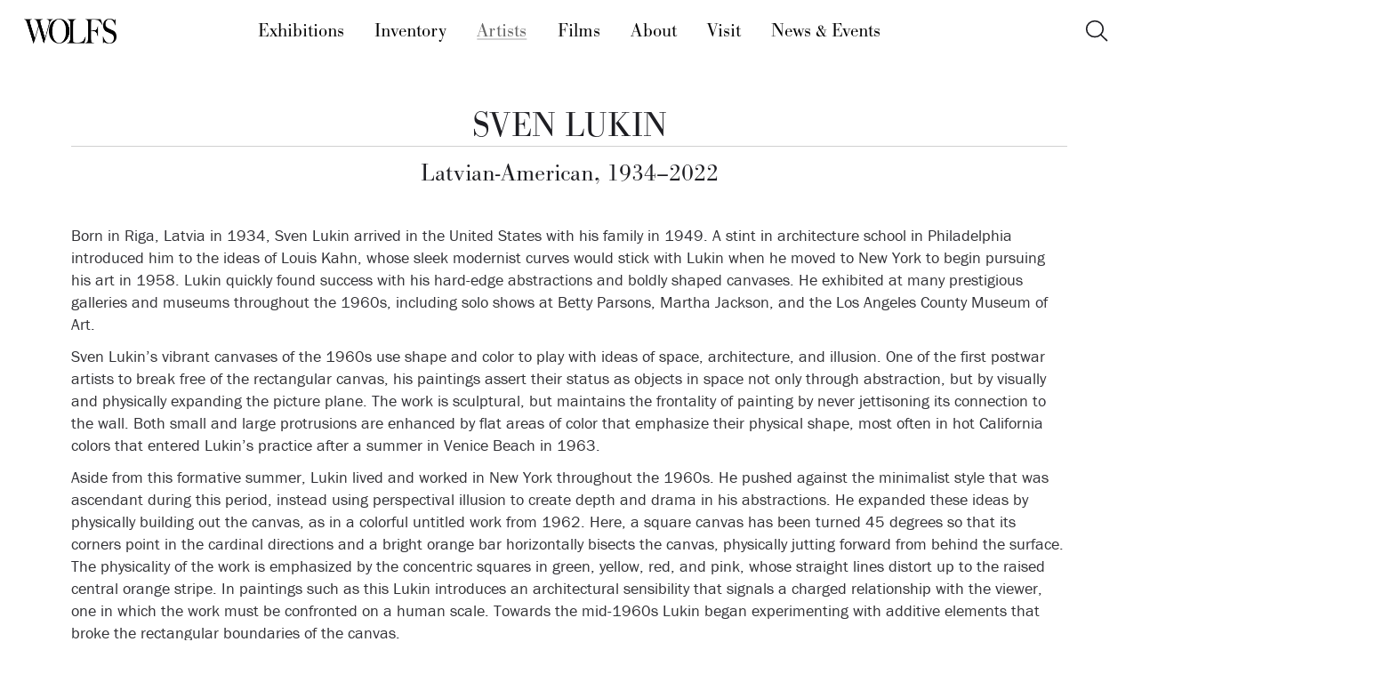

--- FILE ---
content_type: text/html; charset=UTF-8
request_url: https://wolfsgallery.com/artists/sven-lukin
body_size: 5590
content:
<!doctype html>
<html class="no-js" lang="en">
<head>
	<meta charset="utf-8">
	<meta http-equiv="X-UA-Compatible" content="IE=edge">
		<meta name="viewport" content="width=device-width, initial-scale=1">
	<script>
		document.getElementsByTagName("html")[0].className += " js";
	</script>
	<title>Sven Lukin | Artists | WOLFS Fine Paintings and Sculpture</title>
	<meta name="description" content="Sven Lukin was a 20th century Latvian-American modernist artist. Works are available for sale at WOLFS Gallery in Beachwood near Cleveland, Ohio. ">
	<meta name="apple-mobile-web-app-capable" content="yes" />
	
	
	<!-- Google Tag Manager -->
	<script>(function(w,d,s,l,i){w[l]=w[l]||[];w[l].push({'gtm.start':
	new Date().getTime(),event:'gtm.js'});var f=d.getElementsByTagName(s)[0],
	j=d.createElement(s),dl=l!='dataLayer'?'&l='+l:'';j.async=true;j.src=
	'https://www.googletagmanager.com/gtm.js?id='+i+dl;f.parentNode.insertBefore(j,f);
	})(window,document,'script','dataLayer','GTM-WWNX8L3');</script>
	<!-- End Google Tag Manager -->
	
			<link rel="shortcut icon" href="/favicon.ico">
		<link rel="icon" type="image/png" href="/favicon-32x32.png" sizes="32x32" />
		<link rel="icon" type="image/png" href="/favicon-16x16.png" sizes="16x16" />
		
			<link rel="stylesheet" href="/assets/bower_components/select2/dist/css/select2.css?v=11422215341">
			<link rel="stylesheet" href="/assets/bower_components/slick-carousel/slick/slick.css?v=11422215341"/>
			<link rel="stylesheet" href="/assets/bower_components/magnific-popup/dist/magnific-popup.css?v=11422215341">
			<link rel="stylesheet" href="/assets/js/royalslider/royalslider.css?v=11422215341" />
			<link rel="stylesheet" href="/assets/css/ion.rangeSlider.css?v=11422215341">
			<link rel="stylesheet" href="/assets/css/ion.rangeSlider.skinFlat.css?v=11422215341">
			<link rel="stylesheet" href="/assets/css/styles.css?v=11422215341"> 
		
		<link rel="stylesheet" href="/assets/css/wolfs_style.css?v=11422215341">
		<link rel="stylesheet" href="/assets/css/wolfs_components-base.css?v=11422215341">

	
			<script src="//use.typekit.net/ddn5upu.js"></script>
		<script>try{Typekit.load();}catch(e){}</script>
		
		
		<script src="//ajax.googleapis.com/ajax/libs/jquery/2.1.1/jquery.min.js"></script>
		<script>window.jQuery || document.write('<script src="/assets/js/vendor/jquery-2.1.1.min.js"><\/script>')</script>
		
		<!-- Google tag (gtag.js) -->
		<script async src="https://www.googletagmanager.com/gtag/js?id=G-RNC4L5T505"></script>
		<script>
			window.dataLayer = window.dataLayer || [];
			function gtag(){dataLayer.push(arguments);}
			gtag('js', new Date());

			gtag('config', 'G-RNC4L5T505');
		</script>
		
</head>


<body class="individual prod" id="p-artists">
	
	<!-- Google Tag Manager (noscript) -->
	<noscript><iframe src="https://www.googletagmanager.com/ns.html?id=GTM-WWNX8L3"
	height="0" width="0" style="display:none;visibility:hidden"></iframe></noscript>
	<!-- End Google Tag Manager (noscript) -->
	
		
			<a name="top"></a>
			
			  <!-- HEADER -->
  <header class="f-header js-f-header position-sticky top-0 bg-white shadow-white-lg">
    <!-- NARROW NAV -->
    <div class="f-header__mobile-content container max-width-lg">
      <!-- Logo -->
      <a href="https://wolfsgallery.com/" class="f-header__logo">
        <img src="/assets/css/img/logo-wolfs-black-2018.png" alt="WOLFS logo">
      </a>
      <!-- Narrow Nav Drawer -->
      <div class="drawer drawer--modal js-drawer js-drawer--modal" id="dr-nav-id">
        <div class="drawer__content" role="alertdialog" aria-labelledby="dr-nav-title">
          <div class="drawer__body flex flex-column js-drawer__body bg-white shadow-md">
            <header class="dr-nav-drawer-header padding-x-md">
              <!-- Logo -->
              <a href="https://wolfsgallery.com/" class="f-header__logo">
                <img src="/assets/css/img/logo-wolfs-black-2018.png" alt="WOLFS logo">
              </a>
              <span id="dr-nav-title" class="sr-only">Main Menu</span>
            </header>

            <nav class="dr-nav padding-md" aria-label="Main">
              <ul class="font-light text-md">
                <li>
                  <a class="dr-nav__link" href="https://wolfsgallery.com/exhibitions">
                    Exhibitions
                  </a>
                </li>

                <li>
                  <a class="dr-nav__link" href="https://wolfsgallery.com/inventory">
                    Inventory
                  </a>
                </li>

                <li class="active">
                  <a class="dr-nav__link" href="https://wolfsgallery.com/artists" aria-current="page">
                    Artists
                  </a>
                </li>

                <li>
                  <a class="dr-nav__link" href="https://wolfsgallery.com/films">
                    Films
                  </a>
                </li>

                <li>
                  <a class="dr-nav__link" href="https://wolfsgallery.com/about">
                    About
                  </a>
                </li>

                <li>
                  <a class="dr-nav__link" href="https://wolfsgallery.com/visit">
                    Visit
                  </a>
                </li>

                <li>
                  <a class="dr-nav__link" href="https://wolfsgallery.com/news-events">
                    News & Events
                  </a>
                </li>
              </ul>
            </nav>

            <footer class="padding-md margin-top-auto">
                  <form id="narrowsearch" method="post" action="https://wolfsgallery.com/"  >
<div class='hiddenFields'>
<input type="hidden" name="params" value="eyJyZXN1bHRfcGFnZSI6InNlYXJjaCJ9" />
<input type="hidden" name="ACT" value="73" />
<input type="hidden" name="site_id" value="1" />
<input type="hidden" name="csrf_token" value="d2f05512f5a26140bf91fcd3113e6998866fc3ee" />
</div>


                <label for="narrowsearch-keywords" class="text-md font-bold block margin-bottom-xs">Search the Site</label>
              <div class="search-input search-input--icon-right">
                <input class="search-input__input form-control" id="narrowsearch-keywords"   type="search" name="keywords" placeholder="Search..."
                  aria-label="Search">
                <button type="submit" class="search-input__btn">
                  <svg class="icon" viewBox="0 0 24 24">
                    <title>Submit</title>
                    <g stroke-linecap="square" stroke-linejoin="miter" stroke-width="2" stroke="currentColor"
                      fill="none" stroke-miterlimit="10">
                      <line x1="22" y1="22" x2="15.656" y2="15.656"></line>
                      <circle cx="10" cy="10" r="8"></circle>
                    </g>
                  </svg>
                </button>
              </div>
              </form>
            </footer>
          </div>
        </div>
      </div>

      <div class="dr-nav-control-wrapper">
        <div class="container height-100% flex items-center">
          <button
            class="reset margin-left-auto dr-nav-control anim-menu-btn js-anim-menu-btn js-dr-nav-control js-tab-focus"
            aria-label="Toggle navigation" aria-controls="dr-nav-id">
            <svg class="dr-nav-control__bg" aria-hidden="true" viewBox="0 0 48 48">
              <circle cx="24" cy="24" r="22" stroke-miterlimit="10" /></svg>
            <i class="anim-menu-btn__icon anim-menu-btn__icon--close" aria-hidden="true"></i>
          </button>
        </div>
      </div>
    </div>

    <!-- WIDER NAV -->
    <div class="f-header__nav" role="navigation">
      <div class="f-header__nav-grid justify-between@md container max-width-lg">
        <div class="f-header__nav-logo-wrapper flex-grow flex-basis-0">
          <a href="https://wolfsgallery.com/" class="f-header__logo">
            
            <img src="/assets/css/img/logo-wolfs-black-2018.png" alt="WOLFS logo">
            
          </a>
        </div>

        <ul class="f-header__list flex-grow flex-basis-0 justify-center@md font-primary font-light text-md">
          <li class="f-header__item"><a href="https://wolfsgallery.com/exhibitions" class="f-header__link js-tab-focus">Exhibitions</a></li>
          <li class="f-header__item"><a href="https://wolfsgallery.com/inventory" class="f-header__link">Inventory</a></li>
          <li class="f-header__item active"><a href="https://wolfsgallery.com/artists" class="f-header__link" aria-current="page">Artists</a></li>
          <li class="f-header__item"><a href="https://wolfsgallery.com/films" class="f-header__link">Films</a></li>
          <li class="f-header__item"><a href="https://wolfsgallery.com/about" class="f-header__link">About</a></li>
          <li class="f-header__item"><a href="https://wolfsgallery.com/visit" class="f-header__link">Visit</a></li>
          <li class="f-header__item"><a href="https://wolfsgallery.com/news-events" class="f-header__link">News & Events</a></li>
        </ul>

        <ul class="f-header__list flex-grow flex-basis-0 justify-end@md">
          <li>
            <button class="reset popover-icon popover-icon--rotate js-popover-icon js-tab-focus" aria-label="Toggle icon" aria-controls="popover-example">
              <svg class="popover-icon__icon popover-icon__icon--a" viewBox="0 0 32 32"><g fill="none" stroke-miterlimit="10" stroke-linecap="round" stroke-linejoin="round" stroke-width="2" stroke="currentColor"><line x1="29" y1="29" x2="20.777" y2="20.777"></line><circle cx="13" cy="13" r="11"></circle></g></svg>
            
              <svg class="popover-icon__icon popover-icon__icon--b" viewBox="0 0 32 32"><g fill="none" stroke="currentColor" stroke-miterlimit="10" stroke-linecap="round" stroke-linejoin="round" stroke-width="2" stroke="currentColor"><line x1="27" y1="5" x2="5" y2="27"></line><line x1="27" y1="27" x2="5" y2="5"></line></g></svg>
            </button>
            
            <div id="popover-example" class="popover bg padding-sm radius-md shadow-md js-popover js-tab-focus" role="dialog">
              <div class="text-component text-sm">
                  <form id="sitesearch" method="post" action="https://wolfsgallery.com/"  >
<div class='hiddenFields'>
<input type="hidden" name="params" value="eyJyZXN1bHRfcGFnZSI6InNlYXJjaCJ9" />
<input type="hidden" name="ACT" value="73" />
<input type="hidden" name="site_id" value="1" />
<input type="hidden" name="csrf_token" value="d2f05512f5a26140bf91fcd3113e6998866fc3ee" />
</div>


                  <label for="search-keywords" class="text-md font-bold margin-bottom-xxs">Search the Site</label>

                <div class="search-input search-input--icon-right">
                  <input class="search-input__input form-control"  type="search" name="keywords" id="search-keywords" placeholder="Search..."
                    aria-label="Search">
                  <button type="submit" class="search-input__btn">
                    <svg class="icon" viewBox="0 0 24 24">
                      <title>Submit</title>
                      <g stroke-linecap="square" stroke-linejoin="miter" stroke-width="2" stroke="currentColor"
                        fill="none" stroke-miterlimit="10">
                        <line x1="22" y1="22" x2="15.656" y2="15.656"></line>
                        <circle cx="10" cy="10" r="8"></circle>
                      </g>
                    </svg>
                  </button>
                  </div>
                  </form>
              </div>
            </div>    
            
          </li>
        </ul>
      </div>
    </div>
  </header>
			
<div class="headsection">
	
	<h1>Sven Lukin</h1>
	<h2>Latvian-American, 1934&ndash;2022</h2>
</div>

			<main role="main">
				












	

<div class="artistbio"><p>Born in Riga, Latvia in 1934, Sven Lukin arrived in the United States with his family in 1949. A stint in architecture school in Philadelphia introduced him to the ideas of Louis Kahn, whose sleek modernist curves would stick with Lukin when he moved to New York to begin pursuing his art in 1958. Lukin quickly found success with his hard-edge abstractions and boldly shaped canvases. He exhibited at many prestigious galleries and museums throughout the 1960s, including solo shows at Betty Parsons, Martha Jackson, and the Los Angeles County Museum of Art.</p>

<p>Sven Lukin&rsquo;s vibrant canvases of the 1960s use shape and color to play with ideas of space, architecture, and illusion. One of the first postwar artists to break free of the rectangular canvas, his paintings assert their status as objects in space not only through abstraction, but by visually and physically expanding the picture plane. The work is sculptural, but maintains the frontality of painting by never jettisoning its connection to the wall. Both small and large protrusions are enhanced by flat areas of color that emphasize their physical shape, most often in hot California colors that entered Lukin&rsquo;s practice after a summer in Venice Beach in 1963.</p>

<p>Aside from this formative summer, Lukin lived and worked in New York throughout the 1960s. He pushed against the minimalist style that was ascendant during this period, instead using perspectival illusion to create depth and drama in his abstractions. He expanded these ideas by physically building out the canvas, as in a colorful untitled work from 1962. Here, a square canvas has been turned 45 degrees so that its corners point in the cardinal directions and a bright orange bar horizontally bisects the canvas, physically jutting forward from behind the surface. The physicality of the work is emphasized by the concentric squares in green, yellow, red, and pink, whose straight lines distort up to the raised central orange stripe. In paintings such as this Lukin introduces an architectural sensibility that signals a charged relationship with the viewer, one in which the work must be confronted on a human scale. Towards the mid-1960s Lukin began experimenting with additive elements that broke the rectangular boundaries of the canvas.</p>

<p>&nbsp;</p>

<p>Source:&nbsp;www.hollistaggart.com</p></div>

 
	
	<div class="artistworks">
		<h2>Works by Sven Lukin</h2>
		<div class="newgrid cp1">
		<a href="https://wolfsgallery.com/inventory/sven-lukin-untitled-1963" class="item">
			
			<div class="imagebox">
				<div class="imagewrap">
					
					 
						<img src="https://wolfsgallery.com/images/works/_grid/lukin-untitled-1.jpg" alt="Untitled by Sven Lukin">
					
					 
					<p class="sold">SOLD</p>
				</div>
			</div>
		
			<p class="workinfo">
				Untitled,
				
				1963
				
				 <em>Sven Lukin</em></p>

		</a>
		</div>
	</div>
			</main>
	
				<footer>
				<div class="footerwrap">
					
					<p>23645 Mercantile Road | Cleveland, Ohio 44122</p>
						<p><a href="tel:+12167216945">216 721 6945</a> | <script type="text/javascript">
						//<![CDATA[
						<!--
						var x="function f(x){var i,o=\"\",l=x.length;for(i=l-1;i>=0;i--) {try{o+=x.c" +
						"harAt(i);}catch(e){}}return o;}f(\")\\\"function f(x,y){var i,o=\\\"\\\\\\\""+
						"\\\\,l=x.length;for(i=0;i<l;i++){if(i==33)y+=i;y%=127;o+=String.fromCharCod" +
						"e(x.charCodeAt(i)^(y++));}return o;}f(\\\"\\\\EM@QHCI\\\\\\\\\\\\\\\\\\\\\\" +
						"\\007]YEYKC^\\\\\\\\031\\\\\\\\020\\\\\\\\017U\\\\\\\\025^E]_\\\\\\\\007g\\" +
						"\\\\\\036P_V,5\\\\\\\\014^\\\\\\\\014\\\\\\\\010\\\\\\\\001\\\\\\\\007)\\\\" +
						"\\\\035\\\\\\\\004\\\\\\\\000\\\\\\\\013\\\\\\\\035\\\\\\\\010\\\\\\\\021\\" +
						"\\\\\\035\\\\\\\\036\\\\\\\\026\\\\\\\\006\\\\\\\\014X\\\\\\\\024\\\\\\\\02" +
						"7\\\\\\\\024E\\\\\\\\010\\\\\\\\t\\\\\\\\037\\\\\\\\024ebv>Ahgnd)lyc`.Xusaz" +
						"`pJ58msopx#C\\\\\\\\002}\\\\\\\\000\\\\\\\\035MK@Hh^EGJ^IN\\\\\\\\\\\\\\\\]" +
						"WAM\\\\\\\\033UXU\\\\\\\\005\\\\\\\\025Z\\\\\\\\002\\\\\\\\037\\\\\\\\027\\" +
						"\\\\\\004pz\\\"\\\\,33)\\\"(f};)lo,0(rtsbus.o nruter};)i(tArahc.x=+o{)--i;0" +
						"=>i;1-l=i(rof}}{)e(hctac};l=+l;x=+x{yrt{)84=!)31/l(tAedoCrahc.x(elihw;lo=l," +
						"htgnel.x=lo,\\\"\\\"=o,i rav{)x(f noitcnuf\")"                               ;
						while(x=eval(x));
						//-->
						//]]>
						</script>
					</p>
					<p>Tuesday through Saturday, 11&ndash;5, or <a href="/visit#appointment">by appointment</a> | <a href="/join">Join our email list</a></p>
					<div class="socialmedia">
						<a href="https://www.instagram.com/wolfsfineart/" class="instagram" title="Instagram"><i class="icon-instagram"></i><span class="app">Instagram</span></a><a href="https://www.facebook.com/wolfsgallery" class="facebook" title="Facebook"><i class="icon-facebook"></i><span class="app">Facebook</span></a>
						<a href="https://www.linkedin.com/company/wolfs-gallery" class="linkedin" title="LinkedIn"><i class="icon-linkedin"></i><span class="app">LinkedIn</span></a><a href="https://www.pinterest.com/wolfsgallery" class="pinterest" title="Pinterest"><i class="icon-pinterest"></i><span class="app">Pinterest</span></a>
					</div>
				</div>
			</footer>

		
	
		
<script type="text/javascript" src="/assets/bower_components/fitvids/jquery.fitvids.js?v=11422215341"></script>
<script type="text/javascript" src="/assets/bower_components/slick-carousel/slick/slick.min.js?v=11422215341"></script>
<script type="text/javascript" src="/assets/bower_components/lazysizes/lazysizes.min.js?v=11422215341"></script>
<script type="text/javascript" src="/assets/js/royalslider/jquery.royalslider.custom.min.js?v=11422215341"></script>


<script type="text/javascript" src="/assets/js/main.min.js?v=11422215341"></script>

		
<script src="/assets/js/ch-scripts.js?v=11422215341"></script>


<script type="text/javascript" src="/assets/bower_components/select2/dist/js/select2.min.js?v=11422215341"></script>
<script type="text/javascript">$(".headselect").select2({});</script>


		<script async data-apikey="c04b8dfbcf094590d8afbf7443fc5a" data-cookieless src="https://cdn.jsdelivr.net/npm/hockeystack@latest/hockeystack.min.js"></script>
		<script>
		    (function(h,o,t,j,a,r){h.hj=h.hj||function(){(h.hj.q=h.hj.q||[]).push(arguments)};
		        h._hjSettings={hjid:586515,hjsv:5};
		        a=o.getElementsByTagName('head')[0];
		        r=o.createElement('script');r.async=1;
		        r.src=t+h._hjSettings.hjid+j+h._hjSettings.hjsv;
		        a.appendChild(r);
		    })(window,document,'//static.hotjar.com/c/hotjar-','.js?sv=');
		</script>
		

	
	</body>
</html>

--- FILE ---
content_type: text/javascript
request_url: https://wolfsgallery.com/assets/js/main.min.js?v=11422215341
body_size: 1082
content:
function openOverlay(e,i,a,t){e&&i&&a&&($(e).click(function(e){e.preventDefault(),$(i).addClass("overlay"),$(".overlay").prepend('<button class="close">×</button>'),$("button.close").addClass(a),$("body").addClass("kbactive"),t&&$(t).focus()}),e="button."+a,$(document.body).on("click",e,function(){$(i).toggleClass("overlay"),$("button.close").remove(),$("body").removeClass("kbactive")}))}$("#adminlinks").hover(function(){$(this).addClass("adminlinks")},function(){$(this).removeClass("adminlinks")}),openOverlay("#nav-main .search a","#nav-search","searchwide","#overlay-keywords"),openOverlay(".navlinks .nav-search","#nav-search","searchmobile","#overlay-keywords"),openOverlay(".navlinks .nav-main","#nav-main","navmain"),openOverlay(".filtersortlinks .inventory-filter","#inventory_filters","inventoryfilter"),openOverlay(".filtersortlinks .inventory-sort","#inventory_sort","inventorysort"),$(function(){var i=$("body");$("#sitesearch input").on("focus",function(e){e.preventDefault(),e.stopPropagation(),i.addClass("kbactive")}),$("#sitesearch input").on("blur",function(e){i.removeClass("kbactive")})}),$(".slider-for").slick({slidesToShow:1,slidesToScroll:1,arrows:!1,infinite:!1,fade:!0,adaptiveHeight:!0,asNavFor:".slider-nav"}),$(".slider-nav").slick({slidesToShow:3,slidesToScroll:1,asNavFor:".slider-for",infinite:!1,centerMode:!0,focusOnSelect:!0,variableWidth:!0}),$(document).ready(function(){$(".popup-gallery").magnificPopup({delegate:"a",type:"image",tLoading:"Loading image #%curr%...",mainClass:"mfp-img-mobile",gallery:{enabled:!0,navigateByImgClick:!0,preload:[0,1]},image:{tError:'<a href="%url%">The image #%curr%</a> could not be loaded.',titleSrc:function(e){return e.el.attr("title")}}})}),$("#p-home #homehead").slick({dots:!0,arrows:!1,infinite:!0,speed:600,slidesToShow:1,slidesToScroll:1,fade:!0,autoplay:!0,autoplaySpeed:4e3}),$("#p-inventory .inventorycategories").slick({dots:!0,arrows:!0,infinite:!0,speed:600,slidesToShow:1,slidesToScroll:1,fade:!0,autoplay:!0,autoplaySpeed:4e3,adaptiveHeight:!0}),$(".highlights").slick({dots:!1,arrows:!0,infinite:!0,speed:300,slidesToShow:4,slidesToScroll:1,autoplay:!0,autoplaySpeed:5e3,responsive:[{breakpoint:1200,settings:{slidesToShow:3,slidesToScroll:1,infinite:!0,arrows:!0}},{breakpoint:700,settings:{slidesToShow:2,slidesToScroll:1,infinite:!0,arrows:!0}},{breakpoint:480,settings:{slidesToShow:1,slidesToScroll:1,infinite:!0,arrows:!0}}]}),$("#p-home #homehead").slick({dots:!0,arrows:!1,infinite:!0,speed:600,slidesToShow:1,slidesToScroll:1,fade:!0,autoplay:!0,autoplaySpeed:4e3}),$("#p-visit #visitshow").slick({dots:!0,arrows:!1,infinite:!0,speed:600,slidesToShow:1,slidesToScroll:1,fade:!0,autoplay:!0,autoplaySpeed:4e3}),$(".homevideo").fitVids(),$(".t-page main").fitVids(),$(".tabs").each(function(i){var a=$(this);a.wrapInner('<div class="tabPanel">'),a.prepend('<div class="tabNav clearfix" />'),a.find(".tabSection").each(function(e){$(this).attr("id","tabs"+i+e),$(this).children(".tabHeader").attr("href","#tabs"+i+e),a.children(".tabNav").append('<a href="#tabs'+i+e+'">'+$(this).children(".tabHeader").html()+"</a>")}),a.find(".tabSection:first").addClass("active"),a.find(".tabNav a:first").addClass("active"),a.find(".tabHeader").each(function(e){$(this).on("click",function(e){e.preventDefault();e=$(this).parent().index();$(this).hasClass("active")?a.find(".tabSection > .active").removeClass("active"):(a.find(".tabSection > .active").removeClass("active"),a.find(".tabSection:eq("+e+")").children().toggleClass("active"))})}),a.find(".tabNav a").each(function(e){$(this).on("click",function(e){e.preventDefault();e=$(this).index();a.find(".tabSection, .tabNav a").removeClass("active"),a.find(".tabSection:eq("+e+"), .tabNav a:eq("+e+")").toggleClass("active")})})}),$(document).ready(function(){$(".request").addClass("closedform init"),$(".infobutton button").click(function(){return $(".request").toggleClass("closedform"),!1}),$(".fielderror").closest("form").removeClass("closedform")}),$(document).ready(function(){$(".appointment").addClass("closedform init"),$(".appointment h2 button").click(function(){return $(".appointment").toggleClass("closedform"),!1}),$(".fielderror").closest(".appointment").removeClass("closedform")}),$(".pagecontent p").each(function(e){$(this).find("img").length&&!$.trim($(this).text()).length&&$(this).addClass("imgonly")});